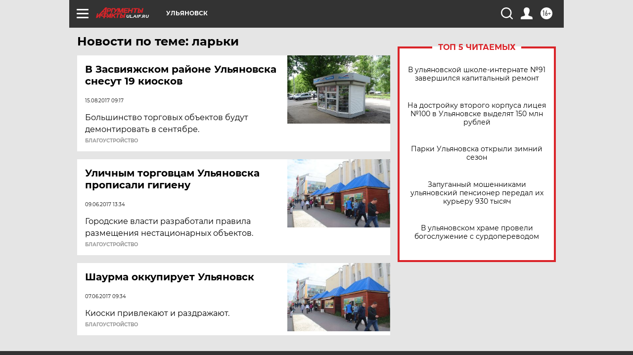

--- FILE ---
content_type: text/html
request_url: https://tns-counter.ru/nc01a**R%3Eundefined*aif_ru/ru/UTF-8/tmsec=aif_ru/941522854***
body_size: -71
content:
11EB7B7069359D74X1765121396:11EB7B7069359D74X1765121396